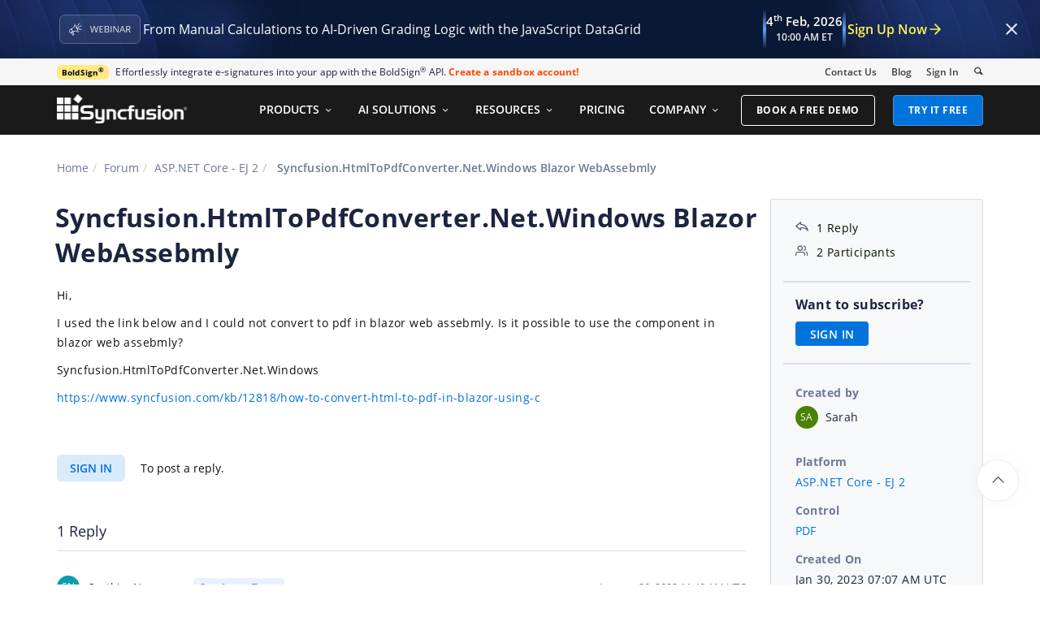

--- FILE ---
content_type: text/html; charset=utf-8
request_url: https://www.syncfusion.com/forums/180242/syncfusion-htmltopdfconverter-net-windows-blazor-webassebmly
body_size: 10108
content:






<!DOCTYPE html>
<html lang="en">
<head>
    <meta http-equiv="Content-Type" content="text/html; charset=utf-8" />
    <meta name=viewport content="width=device-width, initial-scale=1">

    <script src="https://cdn.syncfusion.com/scripts/jquery/Integrity/jquery.all.new_v2.min.js"></script>

        <script>
            window.ExceptionlessEndPoint = '/forums/exceptionlessPostEvents';
            function ExceptionlessLazyLoader() {
                let s = 0, e = ['mousemove', 'scroll', 'keydown', 'touchstart'], l = () => {
                    if (s) return; s = 1;
                    let j = document.createElement('script');
                    j.type = 'module';
                    j.src = 'https://cdn.syncfusion.com/scripts/common/exceptionless/core-application/Exceptionless-logger.min.js';
                    document.head.appendChild(j);
                    e.forEach(x => removeEventListener(x, l));
                };
                e.forEach(x => addEventListener(x, l, { once: 1 }));
            }
        </script>
        <script src="https://cdn.syncfusion.com/scripts/common/exceptionless/core-application/console-capture.min.js" async onload="ExceptionlessLazyLoader()"></script>

    <!-- Start cookieyes banner -->
    <script id="cookieyes" type="text/javascript" src="https://cdn-cookieyes.com/client_data/a579e010cc45dfd587718a85/script.js"></script>
    <script src="https://cdn.syncfusion.com/scripts/common/CookieYes/Master/CookieyesBanner-V3.min.js"></script>
    <!-- End cookieyes banner -->

    <link rel="preload" href="https://cdn.syncfusion.com/content/stylesheets/components/bootstrap/Integrity/bootstrap3.7.1.min.css?v1" as="style">
    <link rel="stylesheet" href="https://cdn.syncfusion.com/content/stylesheets/components/bootstrap/Integrity/bootstrap3.7.1.min.css?v1" type="text/css">

    <link rel="preload" href="https://cdn.syncfusion.com/content/stylesheets/components/Stack1.3.7/layoutfont_cdn.css" as="style">
    <link rel="stylesheet" href="https://cdn.syncfusion.com/content/stylesheets/components/Stack1.3.7/layoutfont_cdn.css" type="text/css">

    <link rel="preload" href="https://cdn.syncfusion.com/content/stylesheets/components/Stack1.3.7/socicon.css" as="style">
    <link rel="stylesheet" href="https://cdn.syncfusion.com/content/stylesheets/components/Stack1.3.7/socicon.css" type="text/css">

    <link rel="preload" href="https://cdn.syncfusion.com/content/stylesheets/components/Stack1.3.7/fonts/socicon.ttf" as="font" type="font/woff2" crossorigin>

    <link rel="preload" href="https://cdn.syncfusion.com/content/stylesheets/components/Stack1.3.7/fonts/layoutfont.ttf" as="font" type="font/woff2" crossorigin>
    <link rel="preload" href="https://cdn.syncfusion.com/content/stylesheets/components/bootstrap/fonts/glyphicons-halflings-regular.woff2" as="font" type="font/woff2" crossorigin>

    <link rel="preload" href="https://cdn.syncfusion.com/content/forum/Styles/icons/master/CustomForumIconsV1.css" as="style">
    <link rel="stylesheet" href="https://cdn.syncfusion.com/content/forum/Styles/icons/master/CustomForumIconsV1.css" type="text/css">

    <link rel="preload" href="https://cdn.syncfusion.com/content/images/common/menu/master/icons/menufontV2.css?v1" as="style">
    <link rel="stylesheet" href="https://cdn.syncfusion.com/content/images/common/menu/master/icons/menufontV2.css?v1" type="text/css">
    <script src="https://cdn.syncfusion.com/scripts/Syncfusion/Master/CookieValidation.js"></script>
    <script src="https://cdn.syncfusion.com/scripts/components/Others/toastr.min.js" defer></script>
    <link href="https://cdn.syncfusion.com/content/stylesheets/others/toastr.min.css" rel="stylesheet" />
    <link rel="preload" href="https://cdn.syncfusion.com/content/stylesheets/components/bootstrap/TopMarketingBannerMenu.min.css" as="style">
    <link rel="stylesheet" href="https://cdn.syncfusion.com/content/stylesheets/components/bootstrap/TopMarketingBannerMenu.min.css" type="text/css">
    <script>
        var sessionDeactivationUrl  = "/forums/account/invalidateuser-session";
    </script>
    

    

    

        <link href="/forums/css/BootstrapLayout.css?v63" rel="stylesheet" />
    

    
    <meta name="googlebot" content="index, follow" />
    <meta name="ROBOTS" content="index, follow" />
    <meta name="title" content="Syncfusion.HtmlToPdfConve... | ASP.NET Core - EJ 2 Forums | Syncfusion" />
    <meta name="description" content="Forum Thread - PDF - Syncfusion.HtmlToPdfConverter.Net.Windows Blazor WebAssebmly. Browse other users&#x27; questions about our ASP.NET Core..." />
    <meta name="keywords" content="ASP.NET Core - EJ 2,Syncfusion.HtmlToPdfConverter.Net.Windows Blazor WebAssebmly,PDF" />
    <meta property="fb:app_id" content="1003714633042650" />
    <meta property="og:title" content="Syncfusion.HtmlToPdfConve... | ASP.NET Core - EJ 2 Forums | Syncfusion" />
    <meta property="og:description" content="Forum Thread - PDF - Syncfusion.HtmlToPdfConverter.Net.Windows Blazor WebAssebmly. Browse other users&#x27; questions about our ASP.NET Core..." />
    <meta property="og:image" content="https://cdn.syncfusion.com/content/images/company-logos/Syncfusion_Logo_Image.png" />
    <meta property="og:url" content="https://www.syncfusion.com/forums/180242/syncfusion-htmltopdfconverter-net-windows-blazor-webassebmly" />
    <meta property="og:type" content="website" />
    <meta property="og: site_name" content="Syncfusion.com" />
    <meta property="twitter:account_id" content="41152441" />
    <meta property="twitter:url" content="https://www.syncfusion.com/forums/180242/syncfusion-htmltopdfconverter-net-windows-blazor-webassebmly" />
    <meta property="twitter:title" content="Syncfusion.HtmlToPdfConve... | ASP.NET Core - EJ 2 Forums | Syncfusion" />
    <meta property="twitter:description" content="Forum Thread - PDF - Syncfusion.HtmlToPdfConverter.Net.Windows Blazor WebAssebmly. Browse other users&#x27; questions about our ASP.NET Core..." />
    <meta property="twitter:card" content="summary" />
    <meta property="twitter:image" content="https://cdn.syncfusion.com/content/images/company-logos/Syncfusion_logos.png" />


    
    <script type="application/ld+json" async>
            {"@context":"https://schema.org","@type":"QAPage","mainEntity":{"@type":"Question","name":"Syncfusion.HtmlToPdfConverter.Net.Windows Blazor WebAssebmly","text":"Hi,I used the link below and I could not convert to pdf in blazor web assebmly. Is it possible to use the component in blazor web assebmly?Syncfusion.HtmlToPdfConverter.Net.Windowshttps://www.syncfusion.com/kb/12818/how-to-convert-html-to-pdf-in-blazor-using-c","answerCount":1,"upvoteCount":1,"dateCreated":"2023-01-30T07:07:31","author":{"@type":"Person","name":null},"acceptedAnswer":null,"suggestedAnswer":[{"@type":"Answer","text":"Our HTML to PDF converter only supported in Blazor server side, currently it is not supported in Blazor WASM. So, kindly try the conversion with Blazor server side application.&nbsp;","dateCreated":"2023-01-30T11:48:14","upvoteCount":0,"url":"https://www.syncfusion.com/forums/180242/syncfusion-htmltopdfconverter-net-windows-blazor-webassebmly#SqNY5R","author":{"@type":"Person","name":"Santhiya Narayanan"}}]}}
    </script>
<link rel="canonical" href="https://www.syncfusion.com/forums/180242/syncfusion-htmltopdfconverter-net-windows-blazor-webassebmly" />


        <title>
            
    Syncfusion.HtmlToPdfConve... | ASP.NET Core - EJ 2 Forums | Syncfusion

        </title>


        <!-- Google Tag Manager -->
        <script>
            (function (w, d, s, l, i) {
                w[l] = w[l] || []; w[l].push({
                    'gtm.start':
                        new Date().getTime(), event: 'gtm.js'
                }); var f = d.getElementsByTagName(s)[0],
                    j = d.createElement(s), dl = l != 'dataLayer' ? '&l=' + l : ''; j.async = true; j.src =
                        'https://www.googletagmanager.com/gtm.js?id=' + i + dl; f.parentNode.insertBefore(j, f);
                /**/
            })(window, document, 'script', 'dataLayer', 'GTM-W8WD8WN');</script>
        <!-- End Google Tag Manager -->



</head>
<body>


    <input type="hidden" id="request-verification-token" name="RequestVerificationToken" value="CfDJ8PDcoCFZ9DBKv4hD1_W-R9ibrqhZh0ZrYtNhW0e6m3GYr8cRtPzcgQdkkwLetb26i5EYGLgJT-rmB1CzdJUl427kNtOgMTFiji2uH8pG4TJmtzFatH4qE2qWQyf2cJnkusLZtVdWAEPYN9QDCSQ5B_I">

    <!-- Google Tag Manager (noscript) -->
        <noscript>
            <iframe src="https://www.googletagmanager.com/ns.html?id=GTM-W8WD8WN"
                    height="0" width="0" style="display:none;visibility:hidden"></iframe>
        </noscript>

    <!-- End Google Tag Manager (noscript) -->
    
    
    <link rel="preload" href="//cdn.syncfusion.com/content/stylesheets/components/Others/google.prettify.light.theme.min.css" as="style" />
    <link rel="stylesheet" href="//cdn.syncfusion.com/content/stylesheets/components/Others/google.prettify.light.theme.min.css" type="text/css">
    <link rel="preload" href="//cdn.syncfusion.com/content/forum/Styles/ej2-forum-thread-detail-fabric.css" as="style" />
    <link rel="stylesheet" href="//cdn.syncfusion.com/content/forum/Styles/ej2-forum-thread-detail-fabric.css" type="text/css">
    <link rel="preload" href="//cdn.syncfusion.com/content/forum/Styles/icons/master/CustomForumIconsV1.css" as="style">
    <link rel="stylesheet" href="//cdn.syncfusion.com/content/forum/Styles/icons/master/CustomForumIconsV1.css" type="text/css">

    

    
        <link href="/forums/dist/cssminify/forumthreaddetail.min.css?v10" rel="stylesheet" />
    

    


    


    



        <div id="menu-wrapper">
            <div id="sub-menu-section" class="bar bar-3 bar--sm bg--secondary">
                <div class="container">
                    <div class="row">
                        <div class="col-md-12 col-sm-12 col-xs-12 text-right text-left-xs text-left-sm">
                            <div class="bar__module">
                                <div class="marketing-banner col-md-9 col-sm-8 col-xs-12">
                                </div>
                                <ul class="menu-horizontal col-md-3 col-sm-4 col-xs-12">
                                    <li>
                                        <div class="modal-instance">
                                            <a href="/company/contact-us">Contact Us</a>
                                        </div>
                                    </li>
                                    <li>
                                        <div class="modal-instance">
                                            <a href="https://www.syncfusion.com/blogs">Blog</a>
                                        </div>
                                    </li>
                                    <li>
                                        <div id="menu-signin" class="">

                                                <a href="/account/login?ReturnUrl=/180242/syncfusion-htmltopdfconverter-net-windows-blazor-webassebmly" rel="nofollow" id="login-btn-menu" class="login-button default-btn">Sign In</a>

                                        </div>
                                    </li>

                                    <li>
                                        <div data-notification-link="search-box">
                                            <i id="search-icon" class="syncfusionlayout-search search-icon"></i>
                                        </div>
                                    </li>
                                </ul>
                            </div>
                        </div>
                    </div>
                    <!--end of row-->
                </div>
                <!--end of container-->
            </div>
            <div class="container main-menu-section">
                <div class="row">
                    <div class="col-xs-12 col-sm-12 col-md-12 col-lg-12 ">
                        
<div id="menu-container"></div>

                    </div>
                    
<div id="search-container" class="row">
    <div class="col-lg-offset-3 col-lg-5 col-lg-col-md-offset-2 col-md-7 col-sm-offset-2 col-sm-6 col-xs-offset-0 col-xs-8 search">
        <input type="text" placeholder="Search" id="search" class="content-medium" name="keyword" value="" />
    </div>
    <div class="col-md-1 col-sm-4 col-xs-4">
        <button id="searchresult-btn" class="btn btn--primary search-btn">Search</button>
    </div>
    <div>
        <div class="search-details">
            Find anything about our product, documentation, and more.
        </div>
        <hr />
        <div id="search-popular-results">
            <div id="search-search-container">
    <div style="overflow-x:auto;">
        <div id="search-search">
          
                <div class="item">
                    <div class="search-heading">
                        <a href="https://www.syncfusion.com/blazor-components">
                            Blazor Components | 70+ Native UI Controls | Syncfusion®
                        </a>
                    </div>
                    <div class="search-url">
                        <a href="https://www.syncfusion.com/blazor-components">https://www.syncfusion.com/blazor-components</a>
                    </div>
                    <div class="search-description">
                        The Syncfusion<sup style="font-size: 70%;">®</sup> native Blazor components library offers 70+ UI and Data Viz web controls that are responsive and lightweight for building modern web apps.
                    </div>
                </div>
                <div class="item">
                    <div class="search-heading">
                        <a href="https://www.syncfusion.com/pdf-framework/net">
                            .NET PDF Framework | C# / VB.NET PDF API | Syncfusion®
                        </a>
                    </div>
                    <div class="search-url">
                        <a href="https://www.syncfusion.com/pdf-framework/net">https://www.syncfusion.com/pdf-framework/net</a>
                    </div>
                    <div class="search-description">
                        .NET PDF framework is a high-performance and comprehensive library used to create, read, merge, split, secure, edit, view, and review PDF files in C#/VB.NET.
                    </div>
                </div>
                <div class="item">
                    <div class="search-heading">
                        <a href="https://www.syncfusion.com/xamarin-ui-controls">
                            155+ Xamarin UI controls for iOS, Android &amp; UWP apps | Syncfusion®
                        </a>
                    </div>
                    <div class="search-url">
                        <a href="https://www.syncfusion.com/xamarin-ui-controls">https://www.syncfusion.com/xamarin-ui-controls</a>
                    </div>
                    <div class="search-description">
                        Over 155 Xamarin UI controls to create cross-platform native mobile apps for iOS, Android, UWP and macOS platforms from a single C# code base.
                    </div>
                </div>
           
        </div>
    </div>
</div>
        </div>
    </div>
</div>
                    <div id="logout-section">
                        <div class="container">
                            <div class="column">

                                <div class="Customerinformation">



                                    <div class="dashboard">
                                        <a href="/account" class="content-medium">My Dashboard</a>
                                    </div>

                                    <div class="signout-section">
                                        <a href="/forums/logoff" rel="nofollow" class="btn btn--stack btn--primary">SIGN OUT</a>
                                    </div>
                                </div>
                            </div>
                        </div>
                    </div>

                </div>
            </div>
        </div>




    
    <div class="body-content">
        



        
    <div id="forumthread-detail">
        <div class="bread">
            <div class="container">
                <div class="breadcrumb--top col-xs-12 col-sm-12 col-md-9 col-lg-9">
                    <div class="breadcrumb--section">
                        <ol class="breadcrumb">
                            <li><a class="breadcrumb-link" href="/">Home</a></li>
                            <li><a class="breadcrumb-link" href="/forums">Forum</a></li>
                            <li><a class="breadcrumb-link" href="/forums/aspnetcore-js2">ASP.NET Core - EJ 2</a></li>
                            <li class="active breadcrumb-link">
                                Syncfusion.HtmlToPdfConverter.Net.Windows Blazor WebAssebmly
                            </li>


                        </ol>
                    </div>
                </div>
            </div>
        </div>
        <div id="forumthread-detail-content">
            <div class="container">
                <div class="row content-section-sticky">
                        <div class="col-xs-12 col-sm-12 col-md-9 col-lg-9 thread-details-row">
                        <div class="thread-heading row">
                            <span id="scrolltomessage"></span>
                            <div class="col-lg-12 col-md-12 col-sm-12 col-xs-12">
                                
<div class="report-retired hide">

</div>

                            </div>
                                    <h1>Syncfusion.HtmlToPdfConverter.Net.Windows Blazor WebAssebmly</h1>
                        </div>
                        <span class="thread-title-edit-error hide col-xs-10 col-sm-9 col-md-9 col-lg-10 remove-padding-left" id="errorSubjectFieldEdit"></span>
                        <div class="hidden-lg hidden-md">
                            
<div class="col-xs-12 col-sm-12" id="forum-thread-info">
    <div class="panel-group">
        <div>
            <span data-toggle="collapse" href="#expend-info-section" class="info-expend sf-icon-forum-DD_down"></span>
            <div class="col-sm-12 col-xs-12 col-lg-12 thread-info-top-section">
                <div class="col-sm-4 col-xs-6">
                    <ul>
                        <li><span class="sf-icon-forum-Reply"></span><span>1 Reply</span></li>
                        <li><span class="sf-icon-forum-Group"></span><span>2 Participants</span></li>
                    </ul>
                </div>
                <div class="col-sm-4 col-xs-6">
                    <ul>
                        <li>
                            <label>Created by</label>
                            <div class="customer-info">
                                <span class="customer-avatar" style="background: #498204">SA</span>
                                <span class="customer-name ">Sarah</span>
                                

                            </div>
                        </li>
                    </ul>
                </div>
                <div class="col-sm-4 col-xs-6 hidden-xs">
                    <ul>
                        <li class="forum-platform" id="aspnetcore-js2"><label>Platform</label><div><a rel="nofollow" href="/forums/aspnetcore-js2">ASP.NET Core - EJ 2</a></div></li>
                    </ul>
                </div>
            </div>
        </div>
        <div id="expend-info-section" class="panel-collapse collapse col-sm-12 col-xs-12 remove-padding">
            <div class="panel-body">
                <div class="hidden-sm col-xs-12">
                    <ul>
                        <li><label>Platform</label><div><a rel="nofollow" href="/forums/aspnetcore-js2">ASP.NET Core - EJ 2</a></div></li>
                    </ul>
                </div>

                    <div class="col-sm-4 col-xs-12">
                        <ul>
                            <li class="forum-control" id="pdf"><label>Control</label><div><a rel="nofollow" href="/forums/aspnetcore-js2?control=pdf">PDF</a></div></li>
                        </ul>
                    </div>

                <div class="col-sm-4 col-xs-12">
                    <ul>
                        <li><label>Created On</label><div>Jan 30, 2023 07:07 AM UTC</div></li>
                    </ul>
                </div>
                <div class="col-sm-4 col-xs-12">
                    <ul>
                        <li><label>Last Activity On</label><div>Jan 30, 2023 11:48 AM UTC</div></li>
                    </ul>
                </div>
                    <div class="col-sm-4 col-xs-12">
                        <ul>
                            <li id="subscription-info">
                                <label>Want to subscribe?</label>
                                <div>
                                        <a href="/account/login?Returnurl=/forums/180242/syncfusion-htmltopdfconverter-net-windows-blazor-webassebmly" id="subscription-auth" data-toggle="tooltip" data-placement="right" title="Sign in to subscribe" rel="nofollow">SIGN IN</a>
                                </div>
                            </li>
                        </ul>
                    </div>
            </div>
        </div>
    </div>
</div>

                        </div>
                        <div id="thread-conversation" class="col-xs-12 col-sm-12">
                            


<div class="forum-detail-message" id="SqNYk2" data-id="377457" data-encrypt-id="SqNYk2">
        <div class="message-body-content">
            <p><span>Hi,</span></p><p>I used the link below and I could not convert to pdf in blazor web assebmly. Is it possible to use the component in blazor web assebmly?</p><p>Syncfusion.HtmlToPdfConverter.Net.Windows</p><p><a classname="e-rte-anchor" rel='nofollow' href="https://www.syncfusion.com/kb/12818/how-to-convert-html-to-pdf-in-blazor-using-c">https://www.syncfusion.com/kb/12818/how-to-convert-html-to-pdf-in-blazor-using-c</a></p>
        </div>
    <br />
        <div class="sign-in-section">
            <a href="/account/login?ReturnUrl=/forums/180242/syncfusion-htmltopdfconverter-net-windows-blazor-webassebmly" class="signin-button">SIGN IN</a> To post a reply.
        </div>

</div>



    <div class="replies-intro-section">
        <span class="replies-title-count">1 Reply</span>

    </div>
    <hr class="solid" />
<div class="reply-content-loader hide"></div>
<div class="forum-reply-section">
        <div class="forum-replies-segment" id="SqNY5R" data-id="377482" data-position="1">
            <div class="forum-reply-info">
                <span class="customer-avatar" style="background: #0E9DAF">SN</span>
                <span class="customer-name">Santhiya Narayanan</span>
                    <span class="syncfusion-user-tag"> Syncfusion Team </span>
                

                <span class="reply-permalink sf-icon-forum-Link" data-clipboard-text="https://www.syncfusion.com/forums/180242/syncfusion-htmltopdfconverter-net-windows-blazor-webassebmly?reply=SqNY5R" data-toggle="tooltip" data-placement="top" title="Click to copy"></span>

                <span class="replied-date">January 30, 2023 11:48 AM UTC</span>
            </div>

            <br />


            <div class="message-body-content">
                    <p><span><span class="ui-provider ws b c d e f g h i j k l m n o p q r s t u v w x y z ab ac ae af ag ah ai aj ak" dir="ltr">Our HTML to PDF converter only supported in Blazor server side, currently it is not supported in Blazor WASM. So, kindly try the conversion with Blazor server side application.&nbsp;</span></span><br></p>
            </div>
                     <br />
                     <div class="thread-reply-action-segment">
                     </div>
        </div>
</div>
                                <div id="delete-confirm-dialog">
                                        <div class="confirmation-content"></div>
                                    </div>
                        </div>
                        <div class="hidden-lg hidden-md">
                            <div class="sticky-support-card-wrapper">
    <div class="support-card">
        <div class="support-icon" aria-hidden="true"></div>

        <div class="support-title">Need More Help?</div>
        <p class="support-description">
            Get personalized assistance from our support team.
        </p>
        <a href="https://support.syncfusion.com/create?categoryId=284" target="_blank" class="support-button">Contact Support</a>
    </div>
</div>

                        </div>
                            <div class="sign-in-section bottom-section">
                                <a href="/account/login?ReturnUrl=/forums/180242/syncfusion-htmltopdfconverter-net-windows-blazor-webassebmly" class="signin-button" rel="nofollow">SIGN IN</a> To post a reply.
                            </div>
                        <input id="threadid" name="threadid" type="hidden" value="180242" />
                    </div>
                        <div class="hidden-xs hidden-sm col-md-3 col-lg-3 thread-details-info-row">
                        
<div class="col-lg-12 col-md-12 col-sm-12 col-xs-12" id="forum-thread-info">
    <ul>
        <li><span class="sf-icon-forum-Reply"></span><span>1 Reply</span></li>
        <li><span class="sf-icon-forum-Group"></span><span>2 Participants</span></li>
        <li class="divider"></li>
            <li id="subscription-info">
                <label>Want to subscribe?</label>
                <div>
                        <a href="/account/login?Returnurl=/forums/180242/syncfusion-htmltopdfconverter-net-windows-blazor-webassebmly" id="subscription-auth" data-toggle="tooltip" data-placement="right" title="Sign in to subscribe" rel="nofollow">SIGN IN</a>
                </div>
            </li>
            <li class="divider"></li>
        <li>
            <label>Created by</label>
            <div class="customer-info">

                <span class="customer-avatar" style="background: #498204">SA</span>
                <span class="customer-name ">Sarah</span>
              


            </div>
        </li>
        <li class="forum-platform" id="aspnetcore-js2"><label>Platform</label><div><a rel="nofollow" href="/forums/aspnetcore-js2">ASP.NET Core - EJ 2</a></div></li>
        
            <li class="forum-control" id="pdf"><label>Control</label><div><a rel="nofollow" href="/forums/aspnetcore-js2?control=pdf">PDF</a></div></li>

        <li><label>Created On</label><div>Jan 30, 2023 07:07 AM UTC</div></li>
        <li><label>Last Activity On</label><div>Jan 30, 2023 11:48 AM UTC</div></li>


    </ul>
</div>
<div class="underline"></div>
<div class="sticky-support-card-wrapper">
    <div class="support-card">
        <div class="support-icon" aria-hidden="true"></div>

        <div class="support-title">Need More Help?</div>
        <p class="support-description">
            Get personalized assistance from our support team.
        </p>
        <a href="https://support.syncfusion.com/create?categoryId=284" target="_blank" class="support-button">Contact Support</a>
    </div>
</div>

<div id="forum-detail-toast">
        <div class="subscription-notification-content">
        </div>
    </div>
                    </div>
                </div>
            </div>
        </div>
    </div>
    <div id="loader-overlay"><div id="loader-inner"><img src="https://cdn.syncfusion.com/content/images/forum/loader.svg" alt="Loader." /></div></div>

    </div>

    

    <script src="https://cdn.syncfusion.com/scripts/bootstrap/Integrity/bootstrap3.7.1.min.js?v1"></script>
    <script src="https://cdn.syncfusion.com/scripts/jquery/Integrity/jquery.sessionall.min.js" defer></script>
    <script src="https://cdn.syncfusion.com/scripts/components/Stack1.3.7/stack-scripts.js" defer></script>
    <script src="https://cdn.syncfusion.com/scripts/components/Stack1.3.7/stack-smooth-scroll.min.js" defer></script>
    <script src="https://cdn.syncfusion.com/scripts/bootstrap/HeaderMenuInitialV2.min.js?v1" defer></script>
    

    
        <script src="/forums/js/Shared/Layout.js?v9"></script>
        <script src="/forums/js/Shared/CustomAdPopup.js?v8"></script>
        <script src="/forums/js/Shared/MarketingBanner.js?v10"></script>
    

    
    <script src="https://cdn.syncfusion.com/content/scripts/forum/Components/google.prettify.min.js" defer></script>
    <script src="https://www.google.com/recaptcha/api.js" async defer></script>
    <script src="https://cdn.jsdelivr.net/npm/clipboard@2.0.8/dist/clipboard.min.js"></script>
    <script src="https://cdn.syncfusion.com/content/forum/scripts/ej2-forum-thread-detail-fabric.min.js"></script>
    <script type="text/javascript">
        var platform = "ASP.NET Core - EJ 2";
        var threadId = "180242";
        var totalreplies = "1";
        var isRedirected = new Boolean("");
        var scrollPosition = "";
        var patchDownloadValidationMessage = "";
    </script>

    

    
        <script src="/forums/dist/jsminify/forumthreaddetail.min.js?v11"></script>
    


    <div id="getservertime" hidden>1/30/2026 02:15:03 PM</div>


    <input type="hidden" id="userEmail" name="userEmail" />

    <script src="https://support.syncfusion.com/chatwidget-api/widget/v1/e4988a66-473b-4a33-8306-d856e02a1789" defer async></script>

    <script src="https://cdn.syncfusion.com/scripts/common/LiveChat/master/LiveChatScripts-v11.min.js"></script>

    <div id="WebinarCookieExpiration" hidden>Sun, 15 December 2024 03:30:00 UTC</div>
    <div id="WebinarCookieExpirationFormat" hidden>Sun, 15 December 2024 03:30:00 AM</div>
    <div id="ToasterExpirationDate" hidden>Wed, 16 Feb 2022 04:59:00 UTC</div>
    <script src="/forums/js/Shared/AdNotifications.js?v=1"></script>

    <script>
        $("#CookieNotification").find(".row").addClass("cookiepadding");
    </script>


    <script type="text/javascript" async>
        var om_load_webfont = false;
    </script>
    <!--
      This file (InfoBanner.min.js) includes all the necessary CSS, HTML, and JavaScript
      related to the webinar banner and maintenance banner functionality.
      webinar banner and maintenance banner changes should be made in this file.
    -->
    <script src="https://cdn.syncfusion.com/scripts/bootstrap/InfoBannerV2.min.js" defer></script>
        <script type="text/javascript">
            $('#search').keypress(function (e) {
                if (e.which == '13') {
                    $('.search-btn').click();
                }
            });
            $(".search-btn").click(function () {
                if ($('#search').val() == "") {
                    return false;
                }

                var RegExEncodeIP = /(\d+)\.(\d+)\.(\d+)\.(\d+)/;
                var SearchQuery = $('#search').val();

                var ProductVersionMatch = RegExEncodeIP.exec(SearchQuery);
                if (ProductVersionMatch) {
                    SearchQuery = SearchQuery.replace(ProductVersionMatch[0], ProductVersionMatch[0].replace(/\./g, "-"));
                }

                window.location.href = "https://www.syncfusion.com/search?keyword=" + SearchQuery;

                return true;

            });
        </script>

    <!-- This site is converting visitors into subscribers and customers with OptinMonster - https://optinmonster.com -->
    <script>setTimeout(function () {(function (d, u, ac) { var s = d.createElement('script'); s.type = 'text/javascript'; s.src = 'https://a.omappapi.com/app/js/api.min.js'; s.async = true; s.dataset.user = u; s.dataset.account = ac; d.getElementsByTagName('head')[0].appendChild(s); })(document, 54893, 61695); }, 2000);</script>

    <!-- / https://optinmonster.com -->
    <a id="smooth-scroll" class="back-to-top inner-link active" href="#" data-scroll-class="100vh:active">
        <img width="15" height="9" src="https://cdn.syncfusion.com/content/images/products/whats-new/optimizedimages/up-arrow.png" alt="Up arrow icon">
    </a>

    <script>new ejs.popups.Dialog({
  "animationSettings": {
    "delay": 0.0,
    "duration": 400.0
  },
  "buttons": [
    {
      "click": hideDialog,
      "buttonModel": {
        "content": "NO",
        "cssClass": "confirm-no"
      }
    },
    {
      "click": confirmDeleteThread,
      "buttonModel": {
        "content": "YES",
        "cssClass": "confirm-yes"
      }
    }
  ],
  "isModal": true,
  "target": "body",
  "visible": false,
  "width": "500px",
  "zIndex": 1000.0,
  "overlayClick": hideDialog
}).appendTo("#delete-confirm-dialog"); 
new ejs.notifications.Toast({
  "extendedTimeout": 1000.0,
  "icon": "e-meeting",
  "position": {
    "X": "Right"
  },
  "progressDirection": "Rtl",
  "timeOut": 5000.0
}).appendTo("#forum-detail-toast"); 
</script>
<script defer src="https://static.cloudflareinsights.com/beacon.min.js/vcd15cbe7772f49c399c6a5babf22c1241717689176015" integrity="sha512-ZpsOmlRQV6y907TI0dKBHq9Md29nnaEIPlkf84rnaERnq6zvWvPUqr2ft8M1aS28oN72PdrCzSjY4U6VaAw1EQ==" data-cf-beacon='{"version":"2024.11.0","token":"00fae5a160ad4360aefe5bf7c7c77985","server_timing":{"name":{"cfCacheStatus":true,"cfEdge":true,"cfExtPri":true,"cfL4":true,"cfOrigin":true,"cfSpeedBrain":true},"location_startswith":null}}' crossorigin="anonymous"></script>
</body>
</html>
<footer>
    
    <div id="footer-warpper" class="segment">
        <div class="container">
                    <div class="col-lg-2 col-md-2 col-sm-2 col-xs-12 hidden-xs content-list products-footer-section">
                                <div class="content-medium">EXPLORE OUR PRODUCTS</div>
                            <ul class="list-unstyled">
                                        <li class="content-small"><a href="/ui-component-suite"> UI Component Suite</a></li>
                                        <li class="content-small"><a href="/document-sdk"> Document SDK</a></li>
                                        <li class="content-small"><a href="/pdf-viewer-sdk"> PDF Viewer SDK</a></li>
                                        <li class="content-small"><a href="/docx-editor-sdk"> DOCX Editor SDK</a></li>
                                        <li class="content-small"><a href="/spreadsheet-editor-sdk"> Spreadsheet Editor SDK</a></li>
                                        <li class="content-small"><a href="/code-studio/"> Code Studio</a></li>
                                        <li class="content-small"><a href="https://www.boldbi.com/">Analytics Platform</a></li>
                                        <li class="content-small"><a href="https://www.boldreports.com">Reporting Platform</a></li>
                                        <li class="content-small"><a href="https://boldsign.com/?utm_source=syncfusionnavfooter&utm_medium=referral&utm_campaign=boldsign">eSignature Software and API</a></li>
                                        <li class="content-small"><a href="https://www.bolddesk.com/?utm_source=syncfusionnavfooter&utm_medium=referral&utm_campaign=bolddesk">Customer Service Software</a></li>
                                        <li class="content-small"><a href="https://www.bolddesk.com/knowledge-base-software?utm_source=syncfusionnavfooter&utm_medium=referral&utm_campaign=knowledgebase_bolddesk">Knowledge Base Software</a></li>
                            </ul>
                                <div class="content-medium">FREE TOOLS</div>
                            <ul class="list-unstyled">
                                        <li class="content-small"><a href="https://www.syncfusion.com/free-pdf-tools/unlock-pdf">Unlock PDF</a></li>
                                        <li class="content-small"><a href="https://www.syncfusion.com/free-pdf-tools/merge-pdf/">Merge PDF</a></li>
                                        <li class="content-small"><a href="https://www.syncfusion.com/free-pdf-tools/compress-pdf">Compress PDF</a></li>
                                        <li class="content-small"><a href="https://www.syncfusion.com/free-pdf-tools/xps-to-pdf">XPS to PDF</a></li>
                                        <li class="content-small"><a href="https://www.syncfusion.com/free-pdf-tools/organize-pdf">Organize PDF</a></li>
                                        <li class="content-small"><a href="https://www.syncfusion.com/free-tools/online-floor-planner/">Floor Planner</a></li>
                                        <li class="content-small"><a href="https://www.syncfusion.com/free-tools/online-docx-editor/">DOCX Editor</a></li>
                                        <li class="content-small"><a href="https://www.syncfusion.com/free-tools/online-excel-editor/">Excel Editor</a></li>
                                        <li class="content-small"><a href="https://www.syncfusion.com/free-tools/online-markdown-to-html-converter/">Markdown to HTML Converter</a></li>
                                        <li class="content-small"><a href="https://www.syncfusion.com/free-tools/">
						More Free Tools  ❯
					</a></li>
                            </ul>
                    </div>
                    <div class="col-lg-2 col-md-2 col-sm-2 col-xs-12 hidden-xs content-list resources-footer-section">
                                <div class="content-medium">RESOURCES</div>
                            <ul class="list-unstyled">
                                        <li class="content-small"><a href="/succinctly-free-ebooks">Ebooks</a></li>
                                        <li class="content-small"><a href="/resources/techportal/whitepapers">White Papers</a></li>
                                        <li class="content-small"><a href="/case-studies/">Case Studies</a></li>
                                        <li class="content-small"><a href="/faq/">Technical FAQ</a></li>
                                        <li class="content-small"><a href="/code-examples">Code Examples</a></li>
                                        <li class="content-small"><a href="/pages/accessibility/">Accessibility</a></li>
                                        <li class="content-small"><a href="/web-stories/">Web Stories</a></li>
                                        <li class="content-small"><a href="/webinars/">Webinars</a></li>
                                        <li class="content-small"><a href="/resource-center/">Resource Center</a></li>
                            </ul>
                                <div class="content-medium">GET PRODUCTS</div>
                            <ul class="list-unstyled">
                                        <li class="content-small"><a href="/downloads">Free Trial</a></li>
                                        <li class="content-small"><a href="/sales/unlimitedlicense">Pricing</a></li>
                            </ul>
                                <div class="content-medium">UI Kits</div>
                            <ul class="list-unstyled">
                                        <li class="content-small"><a href="https://www.syncfusion.com/essential-maui-ui-kit">.NET MAUI UI Kit</a></li>
                                        <li class="content-small"><a href="https://www.syncfusion.com/essential-react-ui-kit">React UI Kit</a></li>
                                        <li class="content-small"><a href="https://www.syncfusion.com/essential-blazor-ui-kit">Blazor UI Kit</a></li>
                                        <li class="content-small"><a href="https://www.syncfusion.com/essential-angular-ui-kit">Angular UI Kit</a></li>
                                        <li class="content-small"><a href="https://www.syncfusion.com/pages/figma-ui-kits/">Web Figma UI Kit</a></li>
                            </ul>
                    </div>
                    <div class="col-lg-2 col-md-2 col-sm-2 col-xs-12 hidden-xs content-list learning-support-footer">
                                <div class="content-medium">SUPPORT</div>
                            <ul class="list-unstyled">
                                        <li class="content-small"><a href="/forums">Community Forum</a></li>
                                        <li class="content-small"><a href="https://support.syncfusion.com/kb">Knowledge Base</a></li>
                                        <li class="content-small"><a href="https://support.syncfusion.com/create">Contact Support</a></li>
                                        <li class="content-small"><a href="/feedback" target="_blank">Features & Bugs</a></li>
                                        <li class="content-small"><a href="https://s3.amazonaws.com/files2.syncfusion.com/web/support/sla/32.1/syncfusion_software_support_sla.pdf">SLA</a></li>
                                        <li class="content-small"><a href="/support/product-lifecycle/estudio">Product Life Cycle</a></li>
                            </ul>
                                <div class="content-medium">LEARNING</div>
                            <ul class="list-unstyled">
                                        <li class="content-small"><a href="/demos">Demos</a></li>
                                        <li class="content-small"><a rel="noopener" href="https://help.syncfusion.com/" target="_blank">Documentation</a></li>
                                        <li class="content-small"><a rel="noopener" href="https://www.syncfusion.com/blogs/">Blog</a></li>
                                        <li class="content-small"><a href="/tutorial-videos">Tutorial Videos</a></li>
                                        <li class="content-small"><a href="/self-service-demo/">Video Guides</a></li>
                                        <li class="content-small"><a href="/showcase-apps">Showcase Apps</a></li>
                                        <li class="content-small"><a href="/products/whatsnew">What's New</a></li>
                                        <li class="content-small"><a href="/products/roadmap">Road Map</a></li>
                                        <li class="content-small"><a href="/products/release-history">Release History</a></li>
                            </ul>
                    </div>
                    <div class="col-lg-2 col-md-2 col-sm-2 col-xs-12 hidden-xs content-list alternatives-section">
                                <div class="content-medium">WHY WE STAND OUT</div>
                            <ul class="list-unstyled">
                                        <li class="content-small"><a href="/pages/blazor-competitive-upgrade/">Blazor Competitive Upgrade</a></li>
                                        <li class="content-small"><a href="/pages/angular-competitive-upgrade/">Angular Competitive Upgrade</a></li>
                                        <li class="content-small"><a href="/pages/javascript-competitive-upgrade/">JavaScript Competitive Upgrade</a></li>
                                        <li class="content-small"><a href="/pages/react-competitive-upgrade/">React Competitive Upgrade</a></li>
                                        <li class="content-small"><a href="/pages/vue-competitive-upgrade/">Vue Competitive Upgrade</a></li>
                                        <li class="content-small"><a href="/pages/xamarin-competitive-upgrade/">Xamarin Competitive Upgrade</a></li>
                                        <li class="content-small"><a href="/pages/winforms-competitive-upgrade/">WinForms Competitive Upgrade</a></li>
                                        <li class="content-small"><a href="/pages/wpf-competitive-upgrade/">WPF Competitive Upgrade</a></li>
                                        <li class="content-small"><a href="/pages/pdf-library-competitive-upgrade/">PDF Competitive Upgrade</a></li>
                                        <li class="content-small"><a href="/pages/word-library-competitive-upgrade/">Word Competitive Upgrade</a></li>
                                        <li class="content-small"><a href="/pages/excel-library-competitive-upgrade/">Excel Competitive Upgrade</a></li>
                                        <li class="content-small"><a href="/pages/powerpoint-library-competitive-upgrade/">PPT Competitive Upgrade</a></li>
                            </ul>
                    </div>
                    <div class="col-lg-2 col-md-2 col-sm-2 col-xs-12 hidden-xs content-list company-footer-section">
                                <div class="content-medium">COMPANY</div>
                            <ul class="list-unstyled">
                                        <li class="content-small"><a href="/company/about-us">About Us</a></li>
                                        <li class="content-small"><a href="/company/about-us/customerlist">Customers</a></li>
                                        <li class="content-small"><a rel="noopener" href="https://www.syncfusion.com/blogs/">Blog</a></li>
                                        <li class="content-small"><a href="/company/news-press-release">News & Events</a></li>
                                        <li class="content-small"><a href="/careers/">Careers</a></li>
                                        <li class="content-small"><a href="/company/partners">Partners</a></li>
                            </ul>
                    </div>
                    <div class="col-lg-2 col-md-2 col-sm-2 col-xs-12 hidden-xs content-list contact-footer-section">
                                <div class="content-medium">CONTACT US</div>
                            <ul class="list-unstyled">
                                        <li class="content-small">Fax: +1 919.573.0306</li>
                                        <li class="content-small">US: +1 919.481.1974</li>
                                        <li class="content-small">UK: +44 20 7084 6215</li>
                                        <li class="content-small">Toll Free (USA):</li>
                                        <li class="content-small">1-888-9DOTNET</li>
                                        <li class="content-small"><a href="/cdn-cgi/l/email-protection#14677578716754676d7a777261677d7b7a3a777b79" class="contact-mail"><span class="__cf_email__" data-cfemail="4231232e273102313b2c212437312b2d2c6c212d2f">[email&#160;protected]</span></a></li>
                                        <li class="content-small"><a href="https://wa.me/19842173455" target="_blank" rel="noopener" class="whatsapp-link"><img src="https://cdn.syncfusion.com/content/images/footer-icons/WhatsApp.webp" alt="WhatsApp" class="whatsapp-img" /></a></li>
                                        <li class="content-small"><div class="enterprise-security"><item class="enterprise-title">ENTERPRISE SECURITY</item><item class="enterprise-logos"><img src="https://cdn.syncfusion.com/content/images/footer-icons/GDPR_Logo.png" alt="GDPR" class="enterprise-logo" /><img src="https://cdn.syncfusion.com/content/images/footer-icons/AICPA_Logo.png" alt="AICPA SOC" class="enterprise-logo" /></item></div></li>
                            </ul>
                    </div>
        </div>
    </div>

<div id="footer-bottom">
    <div class="container">
        <div class="row">
            <div class="col-sm-9 hidden-xs content-small ">
                    <div class="footer-syncfusion-logo">
                    <a title="Syncfusion" href="/">
                        <img src="https://cdn.syncfusion.com/content/images/Contact-us/primary_logo.svg" alt="syncfusion-logo" class="sync-logo-img" loading="lazy" >
                        </a>
                    </div>
                    <div class="link policystyle">
                        <a class="social-link" href="https://www.syncfusion.com/legal/privacy-policy/">Privacy Policy</a>
                        <a class="social-link" href="https://www.syncfusion.com/legal/cookie-policy/">Cookie Policy</a>
                        <a class="social-link" href="https://www.syncfusion.com/legal/website-terms-of-use/">Website Terms of Use</a>
                        <a class="social-link" href=https://www.syncfusion.com/legal/security-policy/>Security Policy</a>
                        <a class="social-link" href=https://www.syncfusion.com/legal/responsible-disclosure/>Responsible Disclosure</a>
                        <a class="social-link" href=https://www.syncfusion.com/legal/ethics-policy/>Ethics Policy</a>
                    </div>
                    <div id="copyright-desktop">
                        <a class="copyright-link" href="https://www.syncfusion.com/copyright">Copyright © 2001 - 2026 Syncfusion<sup class="trademark">&reg;</sup>, Inc. All Rights Reserved. || Trademarks</a>
                    </div>
            </div>
            <div class="col-sm-3 hidden-xs footer-icons-section">
                <ul class="footer-icon-desktop">
                        <li>
                            <a rel="nofollow noopener" class="social-icon" id="footer_icon_facebook_desktop" target="_blank" href=https://www.facebook.com/Syncfusion>
                                <img width="32" height="32" alt="facebook-icon-desktop" src="https://cdn.syncfusion.com/content/images/footer-icons/facebook-icon.svg" loading="lazy" />
                            </a>
                            <p class="social-icon-count">39K+</p>
                        </li>
                        <li>
                            <a rel="nofollow noopener" class="social-icon" id="footer_icon_twitter_desktop" target="_blank" href=https://x.com/Syncfusion>
                                <img width="32" height="32" alt="twitter-icon-desktop" src="https://cdn.syncfusion.com/content/images/footer-icons/twitter-icon.svg" loading="lazy" />
                            </a>
                            <p class="social-icon-count">12K+</p>
                        </li>
                        <li>
                            <a rel="nofollow noopener" class="social-icon" id="footer_icon_linkedin_desktop" target="_blank" href=https://www.linkedin.com/company/syncfusion?trk=top_nav_home>
                                <img width="32" height="32" alt="linkedin-icon-desktop" src="https://cdn.syncfusion.com/content/images/footer-icons/linkedin-icon.svg" loading="lazy" />
                            </a>
                            <p class="social-icon-count">15K+</p>
                        </li>
                        <li>
                            <a rel="nofollow noopener" class="social-icon" id="footer_icon_youtube_desktop" target="_blank" href=https://www.youtube.com/@SyncfusionInc?sub_confirmation=1>
                                <img width="32" height="32" alt="youtube-icon-desktop" src="https://cdn.syncfusion.com/content/images/footer-icons/youtube-icon.svg" loading="lazy" />
                            </a>
                            <p class="social-icon-count">27K+</p>
                        </li>
                    </ul>
					<ul class="footer-icon-desktop">
                        <li>
                            <a rel="nofollow noopener" class="social-icon" id="footer_icon_pinterest_desktop" target="_blank" href=https://www.pinterest.com/syncfusionofficial/>
                                <img width="32" height="32" alt="pinterest-icon-desktop" src="https://cdn.syncfusion.com/content/images/footer-icons/pinterest-icon.svg" loading="lazy" />
                            </a>
                        </li>
                        <li>
                            <a rel="nofollow noopener" class="social-icon" id="footer_icon_instagram_desktop" target="_blank" href=https://www.instagram.com/syncfusionofficial/>
                                <img width="32" height="32" alt="instagram-icon-desktop" src="https://cdn.syncfusion.com/content/images/footer-icons/instagram-icon.svg" loading="lazy" />
                            </a>
                        </li>

                        <li>
                            <a rel="nofollow noopener" class="social-icon" id="footer_icon_threads_desktop" target="_blank" href=https://www.threads.net/syncfusionofficial>
                                <img width="32" height="32" alt="threads-icon-desktop" src="https://cdn.syncfusion.com/content/images/footer-icons/threads-icon.svg" loading="lazy" />
                                </a>
                        </li>
                    </ul>
                </div>

            <li class="visible-xs mobile-footer text-center">
                <h2> <b>CONTACT US</b></h2>
                <ul class="footer-contact-fax">
                    <li class="list-content">Fax: +1 919.573.0306</li>
                    <li class="list-content">US: +1 919.481.1974</li>
                    <li class="list-content">UK: +44 20 7084 6215</li>
                </ul>
	            <ul class="footer-contact-fax">
	                <li class="list-content toll-free">Toll Free (USA):</li>
	                <li class="list-content">1-888-9DOTNET</li>
	            </ul>
                <ul class="footer-contact-mail">
                    <li class="list-content"><a href="/cdn-cgi/l/email-protection#d5a6b4b9b0a695a6acbbb6b3a0a6bcbabbfbb6bab8"><span class="__cf_email__" data-cfemail="0370626f667043707a6d606576706a6c6d2d606c6e">[email&#160;protected]</span></a></li>
                </ul>
                <ul class="footer-contact-whatsApp">
                    <li class="list-content">
                        <a href="https://wa.me/19842173455" target="_blank" rel="noopener" class="whatsapp-link">
                            <img src="https://cdn.syncfusion.com/content/images/footer-icons/WhatsApp.webp" alt="WhatsApp" class="whatsapp-img" />
                        </a>
                    </li>
                </ul>
                <!-- Enterprise Security section (mobile) -->
                <ul class="enterprise-security text-center">
                    <li class="content-medium enterprise-title">ENTERPRISE SECURITY</li>
                    <li class="enterprise-logos">
                        <img src="https://cdn.syncfusion.com/content/images/footer-icons/GDPR_Logo.png" alt="GDPR" class="enterprise-logo" loading="lazy" />
                        <img src="https://cdn.syncfusion.com/content/images/footer-icons/AICPA_Logo.png" alt="AICPA SOC" class="enterprise-logo" loading="lazy" />
                    </li>
                </ul>
                <ul class="footer-icon">
                    <li>
                        <a rel="nofollow noopener" class="social-icon" id="footer_icon_facebook" target="_blank" href=https://www.facebook.com/Syncfusion>
                            <img width="32" height="32" alt="facebook-icon" src="https://cdn.syncfusion.com/content/images/footer-icons/facebook-icon.svg" loading="lazy" />
                        </a>
                        <p class="social-icon-count">39K+</p>
                    </li>
                    <li>
                        <a rel="nofollow noopener" class="social-icon" id="footer_icon_twitter" target="_blank" href=https://x.com/Syncfusion>
                            <img width="32" height="32" alt="twitter-icon" src="https://cdn.syncfusion.com/content/images/footer-icons/twitter-icon.svg" loading="lazy" />
                        </a>
                        <p class="social-icon-count">12K+</p>
                    </li>
                    <li>
                        <a rel="nofollow noopener" class="social-icon" id="footer_icon_linkedin" target="_blank" href=https://www.linkedin.com/company/syncfusion?trk=top_nav_home>
                            <img width="32" height="32" alt="linkedin-icon" src="https://cdn.syncfusion.com/content/images/footer-icons/linkedin-icon.svg" loading="lazy" />
                        </a>
                        <p class="social-icon-count">15K+</p>
                    </li>
                    <li>
                        <a rel="nofollow noopener" class="social-icon" id="footer_icon_youtube" target="_blank" href=https://www.youtube.com/@SyncfusionInc?sub_confirmation=1>
                            <img width="32" height="32" alt="youtube-icon" src="https://cdn.syncfusion.com/content/images/footer-icons/youtube-icon.svg" loading="lazy" />
                        </a>
                        <p class="social-icon-count">27K+</p>
                    </li>
                </ul>
				<ul class="footer-icon">
                    <li>
                        <a rel="nofollow noopener" class="social-icon" id="footer_icon_pinterest" target="_blank" href=https://www.pinterest.com/syncfusionofficial/>
                            <img width="32" height="32" alt="pinterest-icon" src="https://cdn.syncfusion.com/content/images/footer-icons/pinterest-icon.svg" loading="lazy" />
                        </a>
                    </li>
                    <li>
                        <a rel="nofollow noopener" class="social-icon" id="footer_icon_instagram" target="_blank" href=https://www.instagram.com/syncfusionofficial/>
                            <img width="32" height="32" alt="instagram-icon" src="https://cdn.syncfusion.com/content/images/footer-icons/instagram-icon.svg" loading="lazy" />
                        </a>
                    </li>

                    <li>
                        <a rel="nofollow noopener" class="social-icon" id="footer_icon_threads" target="_blank" href=https://www.threads.net/syncfusionofficial>
                            <img width="32" height="32" alt="threads-icon" src="https://cdn.syncfusion.com/content/images/footer-icons/threads-icon.svg" loading="lazy" />
                        </a>
                    </li>
                </ul>
                <div class="footer-syncfusion-logo">
                    <a title="Syncfusion" href="/">
                        <img src="https://cdn.syncfusion.com/content/images/Contact-us/primary_logo.svg" alt="syncfusion-logo" class="sync-logo-img" loading="lazy" >
                        </a>
                </div>
                    <div class="copyright">
                        <div class="link policystyle">
                            <a class="social-link" href="https://www.syncfusion.com/legal/privacy-policy/">Privacy Policy</a>
                            <a class="social-link" href="https://www.syncfusion.com/legal/cookie-policy/">Cookie Policy</a>
                            <a class="social-link" href="https://www.syncfusion.com/legal/website-terms-of-use/">Website Terms of Use</a><br />
                            <a class="social-link" href=https://www.syncfusion.com/legal/security-policy/>Security Policy</a>
                            <a class="social-link" href=https://www.syncfusion.com/legal/responsible-disclosure/>Responsible Disclosure</a>
                            <a class="social-link" href=https://www.syncfusion.com/legal/ethics-policy/>Ethics Policy</a>
                        </div>

                        <div id="copyright-link">
                            <a class="social-link" href="https://www.syncfusion.com/copyright">Copyright © 2001 - 2026 Syncfusion<sup class="trademark">&reg;</sup>, Inc. All Rights Reserved. || Trademarks</a>
                        </div>
                    </div>
            </div>
        </div>
    </div>
</div>

</footer>
<script data-cfasync="false" src="/cdn-cgi/scripts/5c5dd728/cloudflare-static/email-decode.min.js"></script>